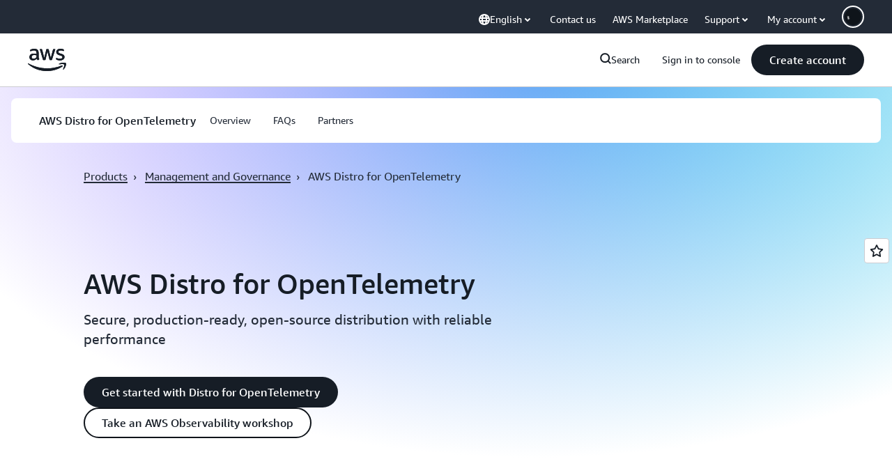

--- FILE ---
content_type: text/html;charset=UTF-8
request_url: https://amazonwebservicesinc.tt.omtrdc.net/m2/amazonwebservicesinc/ubox/raw?mboxPC=1769041197845-340941&mboxSession=1769041197843-718962&uniq=1769041197847-494098
body_size: -91
content:
{"url":"/en_US/optimization_testing/ccba-footer/master","campaignId":"610677","environmentId":"350","userPCId":"1769041197845-340941.44_0"}